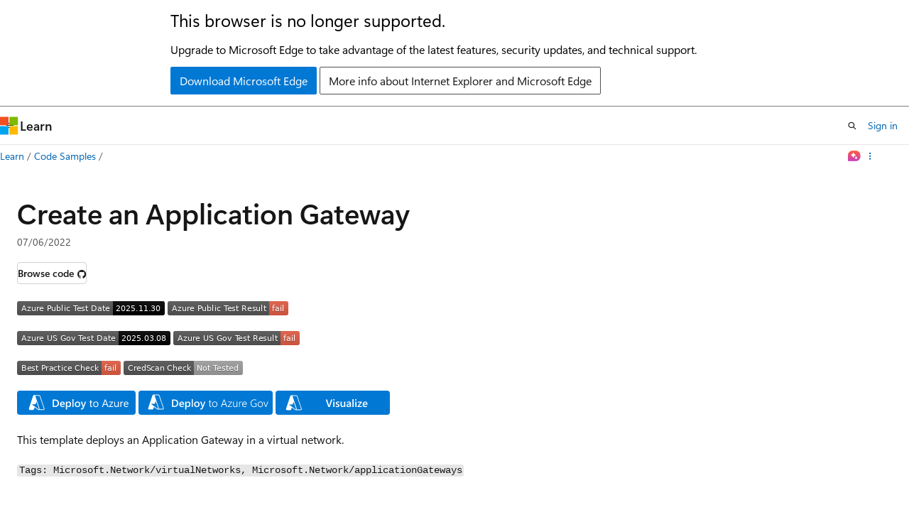

--- FILE ---
content_type: image/svg+xml
request_url: https://azurequickstartsservice.blob.core.windows.net/badges/quickstarts/microsoft.network/application-gateway-create/FairfaxDeployment.svg
body_size: 1170
content:
<svg xmlns="http://www.w3.org/2000/svg" width="178" height="20" role="img" aria-label="Azure US Gov Test Result: fail"><title>Azure US Gov Test Result: fail</title><linearGradient id="s" x2="0" y2="100%"><stop offset="0" stop-color="#bbb" stop-opacity=".1"/><stop offset="1" stop-opacity=".1"/></linearGradient><clipPath id="r"><rect width="178" height="20" rx="3" fill="#fff"/></clipPath><g clip-path="url(#r)"><rect width="151" height="20" fill="#555"/><rect x="151" width="27" height="20" fill="#e05d44"/><rect width="178" height="20" fill="url(#s)"/></g><g fill="#fff" text-anchor="middle" font-family="Verdana,Geneva,DejaVu Sans,sans-serif" text-rendering="geometricPrecision" font-size="110"><text aria-hidden="true" x="765" y="150" fill="#010101" fill-opacity=".3" transform="scale(.1)" textLength="1410">Azure US Gov Test Result</text><text x="765" y="140" transform="scale(.1)" fill="#fff" textLength="1410">Azure US Gov Test Result</text><text aria-hidden="true" x="1635" y="150" fill="#010101" fill-opacity=".3" transform="scale(.1)" textLength="170">fail</text><text x="1635" y="140" transform="scale(.1)" fill="#fff" textLength="170">fail</text></g></svg>
